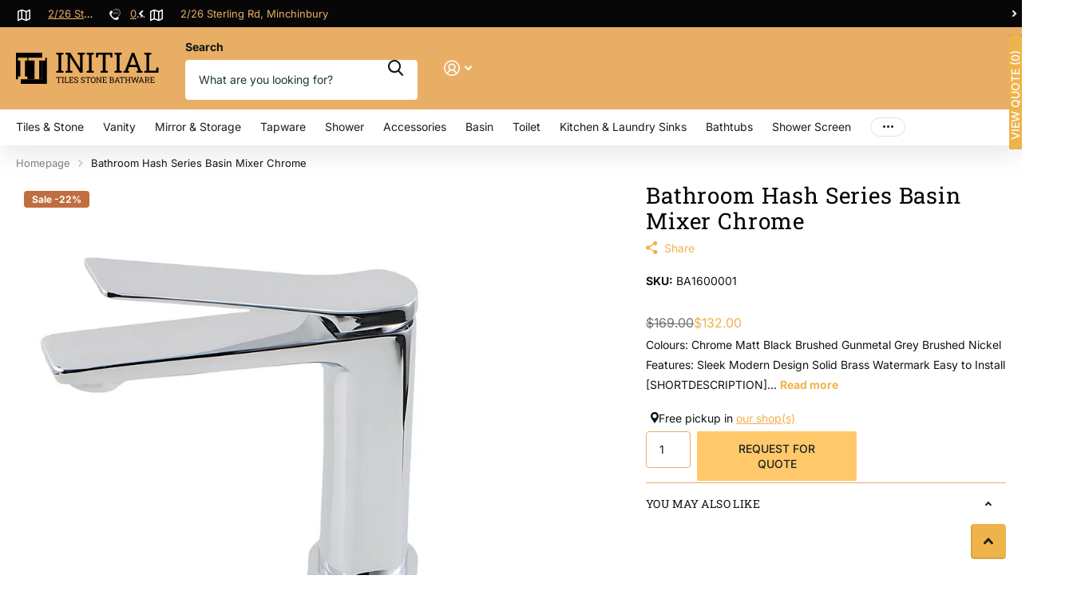

--- FILE ---
content_type: image/svg+xml
request_url: https://initialtilesandbathware.com.au/cdn/shop/files/map-regular-full.svg?height=20&v=1763619161
body_size: -541
content:
<svg viewBox="0 0 640 640" xmlns="http://www.w3.org/2000/svg"><path d="M576 112C576 103.7 571.7 96 564.7 91.6C557.7 87.2 548.8 86.8 541.4 90.5L416.5 152.1L244 93.4C230.3 88.7 215.3 89.6 202.1 95.7L77.8 154.3C69.4 158.2 64 166.7 64 176L64 528C64 536.2 68.2 543.9 75.1 548.3C82 552.7 90.7 553.2 98.2 549.7L225.5 489.8L396.2 546.7C409.9 551.3 424.7 550.4 437.8 544.2L562.2 485.7C570.6 481.7 576 473.3 576 464L576 112zM208 146.1L208 445.1L112 490.3L112 191.3L208 146.1zM256 449.4L256 148.3L384 191.8L384 492.1L256 449.4zM432 198L528 150.6L528 448.8L432 494L432 198z" fill="#ffffff"></path></svg>

--- FILE ---
content_type: image/svg+xml
request_url: https://initialtilesandbathware.com.au/cdn/shop/files/Initial_Tiles_Logo.svg?v=1761172480&width=180
body_size: 2781
content:
<svg xmlns="http://www.w3.org/2000/svg" fill="none" viewBox="0 0 1082 233" height="233" width="1082">
<path fill="black" d="M303.627 149V136.108L320.306 133.243V15.882L303.627 13.0171V0.0224915H357.141V13.0171L340.463 15.882V133.243L357.141 136.108V149H303.627ZM371.928 149V136.108L388.606 133.243V15.882L371.928 13.0171V0.0224915H388.606H408.968L482.024 116.155L482.638 115.951V15.882L464.323 13.0171V0.0224915H501.158H517.836V13.0171L501.158 15.882V149H482.74L407.74 32.2532L407.126 32.4578V133.243L425.441 136.108V149H371.928ZM532.521 149V136.108L549.199 133.243V15.882L532.521 13.0171V0.0224915H586.034V13.0171L569.356 15.882V133.243L586.034 136.108V149H532.521ZM637.349 149V136.108L654.028 133.243V15.2681H620.262L617.295 35.9367H602.151V0.0224915H725.958V35.9367H711.02L707.95 15.2681H674.185V133.243L690.863 136.108V149H637.349ZM742.383 149V136.108L759.061 133.243V15.882L742.383 13.0171V0.0224915H795.896V13.0171L779.218 15.882V133.243L795.896 136.108V149H742.383ZM809.353 149V136.108L820.403 134.573L872.484 0.0224915H889.776L940.936 134.573L951.884 136.108V149H909.115V136.108L920.37 134.164L910.547 106.742H850.895L840.765 134.164L852.02 136.108V149H809.353ZM857.136 89.8592H904.408L882.512 29.2859L881.284 25.9094H880.67L879.442 29.2859L857.136 89.8592ZM965.341 149V136.108L982.02 133.243V15.882L965.341 13.0171V0.0224915H982.02H1002.18H1018.85V13.0171L1002.18 15.882V133.55H1054.87L1057.22 110.016H1072.67V149H965.341Z"></path>
<path fill="black" d="M314.172 224.656V220.906L319.024 220.072V185.751H309.201L308.337 191.764H303.932V181.315H339.95V191.764H335.604L334.711 185.751H324.888V220.072L329.74 220.906V224.656H314.172ZM344.728 224.656V220.906L349.58 220.072V185.929L344.728 185.096V181.315H360.297V185.096L355.445 185.929V220.072L360.297 220.906V224.656H344.728ZM364.539 224.656V220.906L369.391 220.072V185.929L364.539 185.096V181.315H369.391H375.255H380.107V185.096L375.255 185.929V220.161H390.585L391.27 213.315H395.765V224.656H364.539ZM399.948 224.656V220.906L404.8 220.072V185.929L399.948 185.096V181.315H432.037V191.734H427.334L426.679 185.84H410.664V199.95H426.649V204.563H410.664V220.251H427.631L428.286 214.268H432.96V224.656H399.948ZM453.842 225.281C451.203 225.281 448.662 224.894 446.222 224.121C443.781 223.347 441.449 222.156 439.226 220.548V211.291H443.781L444.763 218.108C446.053 218.901 447.452 219.517 448.96 219.953C450.468 220.39 452.096 220.608 453.842 220.608C455.826 220.608 457.503 220.31 458.873 219.715C460.262 219.1 461.323 218.256 462.058 217.185C462.792 216.113 463.159 214.863 463.159 213.434C463.159 212.104 462.842 210.934 462.207 209.922C461.572 208.909 460.52 208.026 459.051 207.272C457.603 206.498 455.618 205.824 453.098 205.248C450.121 204.554 447.601 203.631 445.537 202.48C443.493 201.309 441.935 199.9 440.863 198.253C439.812 196.586 439.286 194.681 439.286 192.538C439.286 190.275 439.881 188.251 441.072 186.465C442.282 184.679 443.959 183.27 446.102 182.238C448.246 181.206 450.746 180.69 453.604 180.69C456.64 180.69 459.319 181.157 461.641 182.089C463.983 183.002 465.908 184.113 467.416 185.423V194.085H462.861L461.879 187.894C460.986 187.179 459.875 186.584 458.545 186.108C457.216 185.632 455.568 185.393 453.604 185.393C451.937 185.393 450.468 185.691 449.198 186.286C447.928 186.862 446.936 187.676 446.222 188.727C445.507 189.779 445.15 191.019 445.15 192.448C445.15 193.698 445.467 194.79 446.102 195.723C446.757 196.655 447.809 197.479 449.258 198.193C450.726 198.888 452.681 199.543 455.122 200.158C459.686 201.289 463.139 202.966 465.481 205.189C467.842 207.391 469.023 210.12 469.023 213.375C469.023 215.696 468.398 217.76 467.148 219.566C465.898 221.352 464.132 222.751 461.849 223.763C459.587 224.775 456.918 225.281 453.842 225.281ZM503.703 225.281C501.064 225.281 498.524 224.894 496.083 224.121C493.642 223.347 491.31 222.156 489.088 220.548V211.291H493.642L494.624 218.108C495.914 218.901 497.313 219.517 498.821 219.953C500.33 220.39 501.957 220.608 503.703 220.608C505.688 220.608 507.365 220.31 508.734 219.715C510.123 219.1 511.185 218.256 511.919 217.185C512.653 216.113 513.02 214.863 513.02 213.434C513.02 212.104 512.703 210.934 512.068 209.922C511.433 208.909 510.381 208.026 508.913 207.272C507.464 206.498 505.479 205.824 502.959 205.248C499.982 204.554 497.462 203.631 495.398 202.48C493.354 201.309 491.796 199.9 490.725 198.253C489.673 196.586 489.147 194.681 489.147 192.538C489.147 190.275 489.742 188.251 490.933 186.465C492.144 184.679 493.821 183.27 495.964 182.238C498.107 181.206 500.607 180.69 503.465 180.69C506.501 180.69 509.18 181.157 511.502 182.089C513.844 183.002 515.769 184.113 517.277 185.423V194.085H512.723L511.74 187.894C510.847 187.179 509.736 186.584 508.406 186.108C507.077 185.632 505.43 185.393 503.465 185.393C501.798 185.393 500.33 185.691 499.06 186.286C497.79 186.862 496.797 187.676 496.083 188.727C495.368 189.779 495.011 191.019 495.011 192.448C495.011 193.698 495.329 194.79 495.964 195.723C496.619 196.655 497.67 197.479 499.119 198.193C500.588 198.888 502.542 199.543 504.983 200.158C509.548 201.289 513.001 202.966 515.342 205.189C517.704 207.391 518.885 210.12 518.885 213.375C518.885 215.696 518.259 217.76 517.009 219.566C515.759 221.352 513.993 222.751 511.711 223.763C509.448 224.775 506.779 225.281 503.703 225.281ZM534.052 224.656V220.906L538.904 220.072V185.751H529.08L528.217 191.764H523.812V181.315H559.83V191.764H555.484L554.591 185.751H544.768V220.072L549.62 220.906V224.656H534.052ZM581.456 225.281C578.658 225.281 576.148 224.746 573.925 223.674C571.703 222.602 569.808 221.094 568.24 219.149C566.692 217.185 565.501 214.863 564.668 212.184C563.854 209.505 563.447 206.548 563.447 203.313V202.688C563.447 199.473 563.854 196.526 564.668 193.847C565.501 191.148 566.692 188.817 568.24 186.852C569.808 184.887 571.703 183.369 573.925 182.298C576.148 181.226 578.658 180.69 581.456 180.69C584.413 180.69 587.013 181.226 589.255 182.298C591.498 183.369 593.373 184.887 594.881 186.852C596.409 188.817 597.56 191.148 598.334 193.847C599.108 196.526 599.495 199.473 599.495 202.688V203.313C599.495 206.548 599.108 209.505 598.334 212.184C597.56 214.863 596.409 217.185 594.881 219.149C593.373 221.094 591.498 222.602 589.255 223.674C587.013 224.746 584.413 225.281 581.456 225.281ZM581.456 220.4C584.334 220.4 586.656 219.685 588.422 218.256C590.208 216.828 591.518 214.833 592.351 212.273C593.185 209.693 593.601 206.707 593.601 203.313V202.629C593.601 199.255 593.175 196.298 592.321 193.758C591.488 191.198 590.178 189.204 588.392 187.775C586.606 186.326 584.294 185.602 581.456 185.602C578.857 185.602 576.654 186.326 574.848 187.775C573.042 189.223 571.673 191.228 570.74 193.788C569.808 196.328 569.341 199.275 569.341 202.629V203.313C569.341 206.687 569.808 209.664 570.74 212.243C571.673 214.803 573.042 216.808 574.848 218.256C576.654 219.685 578.857 220.4 581.456 220.4ZM603.47 224.656V220.906L608.322 220.072V185.929L603.47 185.096V181.315H608.322H614.246L635.499 215.101L635.678 215.042V185.929L630.35 185.096V181.315H641.066H645.918V185.096L641.066 185.929V224.656H635.708L613.888 190.692L613.71 190.751V220.072L619.038 220.906V224.656H603.47ZM650.19 224.656V220.906L655.042 220.072V185.929L650.19 185.096V181.315H682.279V191.734H677.576L676.921 185.84H660.906V199.95H676.891V204.563H660.906V220.251H677.874L678.529 214.268H683.202V224.656H650.19ZM703.028 224.656V220.906L707.88 220.072V185.929L703.028 185.096V181.315H707.88H721.722C726.247 181.315 729.779 182.298 732.319 184.262C734.879 186.207 736.159 189.134 736.159 193.044C736.159 194.968 735.544 196.695 734.313 198.223C733.103 199.731 731.496 200.852 729.491 201.587C731.238 201.944 732.736 202.648 733.986 203.7C735.236 204.732 736.199 206.002 736.873 207.51C737.568 208.999 737.915 210.636 737.915 212.422C737.915 216.391 736.625 219.427 734.046 221.531C731.466 223.614 727.973 224.656 723.568 224.656H703.028ZM713.744 220.072H723.568C726.247 220.072 728.32 219.417 729.789 218.108C731.277 216.778 732.021 214.903 732.021 212.482C732.021 209.941 731.396 207.947 730.146 206.498C728.916 205.05 727.021 204.325 724.461 204.325H713.744V220.072ZM713.744 199.741H723.24C725.344 199.741 727.04 199.136 728.33 197.925C729.64 196.695 730.295 195.028 730.295 192.924C730.295 190.583 729.561 188.836 728.092 187.685C726.624 186.515 724.5 185.929 721.722 185.929H713.744V199.741ZM741.443 224.656V220.906L744.658 220.459L759.81 181.315H764.84L779.724 220.459L782.909 220.906V224.656H770.466V220.906L773.741 220.34L770.883 212.362H753.529L750.582 220.34L753.856 220.906V224.656H741.443ZM755.345 207.451H769.097L762.727 189.829L762.37 188.846H762.191L761.834 189.829L755.345 207.451ZM790.366 224.656V220.906L795.218 220.072V185.751H785.395L784.532 191.764H780.126V181.315H816.145V191.764H811.799L810.906 185.751H801.083V220.072L805.935 220.906V224.656H790.366ZM820.923 224.656V220.906L825.775 220.072V185.929L820.923 185.096V181.315H836.491V185.096L831.639 185.929V200.902H852.357V185.929L847.505 185.096V181.315H852.357H858.221H863.073V185.096L858.221 185.929V220.072L863.073 220.906V224.656H847.505V220.906L852.357 220.072V205.516H831.639V220.072L836.491 220.906V224.656H820.923ZM880.8 224.656L870.679 185.542L867.018 185.096V181.315H881.068V185.096L876.573 185.78L882.229 209.624L883.539 215.19L883.718 215.22L885.444 209.654L894.166 181.315H899.316L908.127 209.654L909.823 215.548H910.002L911.55 209.654L917.146 185.78L912.294 185.096V181.315H926.106V185.096L922.683 185.542L912.979 224.656H907.412L898.006 194.651L896.815 190.275H896.637L895.476 194.651L886.039 224.656H880.8ZM923.264 224.656V220.906L926.479 220.459L941.63 181.315H946.661L961.545 220.459L964.73 220.906V224.656H952.287V220.906L955.561 220.34L952.704 212.362H935.349L932.402 220.34L935.677 220.906V224.656H923.264ZM937.165 207.451H950.918L944.547 189.829L944.19 188.846H944.012L943.654 189.829L937.165 207.451ZM968.645 224.656V220.906L973.497 220.072V185.929L968.645 185.096V181.345H987.964C991.119 181.345 993.778 181.821 995.941 182.774C998.124 183.707 999.781 185.066 1000.91 186.852C1002.04 188.638 1002.61 190.821 1002.61 193.401C1002.61 195.941 1002.05 198.074 1000.94 199.801C999.851 201.527 998.293 202.837 996.269 203.73C994.244 204.603 991.843 205.07 989.065 205.129L979.361 205.308V220.072L984.213 220.906V224.656H968.645ZM997.251 224.656L987.606 203.016L993.47 202.956L1001.48 220.281L1004.48 220.816V224.656H997.251ZM979.361 200.694H987.368C990.643 200.694 993.024 200.069 994.512 198.818C996.001 197.568 996.745 195.742 996.745 193.341C996.745 191.059 996.03 189.253 994.602 187.924C993.173 186.594 990.96 185.929 987.964 185.929H979.361V200.694ZM1009.29 224.656V220.906L1014.14 220.072V185.929L1009.29 185.096V181.315H1041.38V191.734H1036.68L1036.02 185.84H1020.01V199.95H1035.99V204.563H1020.01V220.251H1036.98L1037.63 214.268H1042.3V224.656H1009.29Z"></path>
<path fill="black" d="M196.875 58.0824H174.752V196.803H196.875V58.0824Z"></path>
<path fill="black" d="M93.6812 58.0823V37.3284H196.803V0H0V196.803H15.2052V176.049H33.0046V58.0823H15.2052V37.3284H85.0337V58.0823H67.2343V176.049H85.0337V196.803H140.45V58.0823H93.6812Z"></path>
<path fill="black" d="M221.448 37.3282V39.1298V58.0822H196.803V196.802H174.752H140.45H85.034H35.4551V232.257H232.258V37.3282H221.448Z"></path>
</svg>
